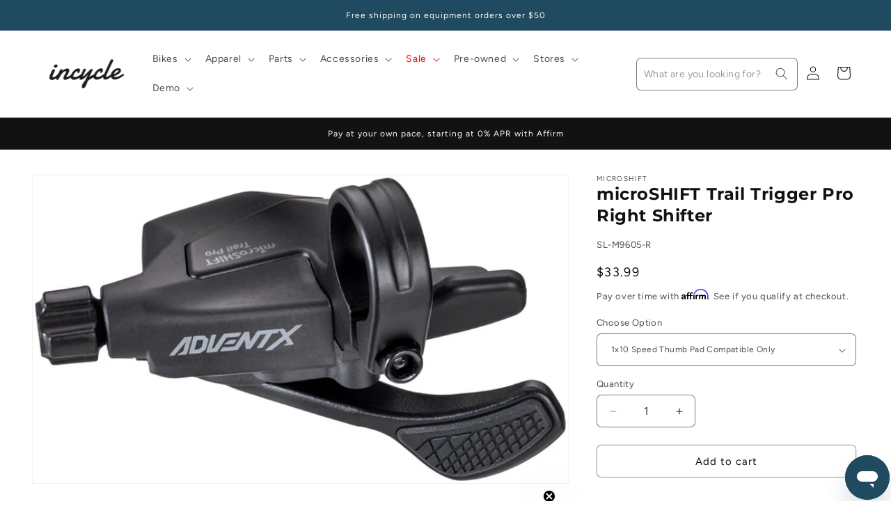

--- FILE ---
content_type: text/javascript
request_url: https://www.incycle.com/cdn/shop/t/36/compiled_assets/scripts.js?v=27278
body_size: 780
content:
(function(){var __sections__={};(function(){for(var i=0,s=document.getElementById("sections-script").getAttribute("data-sections").split(",");i<s.length;i++)__sections__[s[i]]=!0})(),function(){if(__sections__.header)try{class StickyHeader extends HTMLElement{constructor(){super()}connectedCallback(){this.header=document.querySelector(".section-header"),this.headerIsAlwaysSticky=this.getAttribute("data-sticky-type")==="always"||this.getAttribute("data-sticky-type")==="reduce-logo-size",this.headerBounds={},this.setHeaderHeight(),window.matchMedia("(max-width: 990px)").addEventListener("change",this.setHeaderHeight.bind(this)),this.headerIsAlwaysSticky&&this.header.classList.add("shopify-section-header-sticky"),this.currentScrollTop=0,this.preventReveal=!1,this.predictiveSearch=this.querySelector("predictive-search"),this.onScrollHandler=this.onScroll.bind(this),this.hideHeaderOnScrollUp=()=>this.preventReveal=!0,this.addEventListener("preventHeaderReveal",this.hideHeaderOnScrollUp),window.addEventListener("scroll",this.onScrollHandler,!1),this.createObserver()}setHeaderHeight(){document.documentElement.style.setProperty("--header-height",`${this.header.offsetHeight}px`)}disconnectedCallback(){this.removeEventListener("preventHeaderReveal",this.hideHeaderOnScrollUp),window.removeEventListener("scroll",this.onScrollHandler)}createObserver(){new IntersectionObserver((entries,observer2)=>{this.headerBounds=entries[0].intersectionRect,observer2.disconnect()}).observe(this.header)}onScroll(){const scrollTop=window.pageYOffset||document.documentElement.scrollTop;if(!(this.predictiveSearch&&this.predictiveSearch.isOpen)){if(scrollTop>this.currentScrollTop&&scrollTop>this.headerBounds.bottom){if(this.header.classList.add("scrolled-past-header"),this.preventHide)return;requestAnimationFrame(this.hide.bind(this))}else scrollTop<this.currentScrollTop&&scrollTop>this.headerBounds.bottom?(this.header.classList.add("scrolled-past-header"),this.preventReveal?(window.clearTimeout(this.isScrolling),this.isScrolling=setTimeout(()=>{this.preventReveal=!1},66),requestAnimationFrame(this.hide.bind(this))):requestAnimationFrame(this.reveal.bind(this))):scrollTop<=this.headerBounds.top&&(this.header.classList.remove("scrolled-past-header"),requestAnimationFrame(this.reset.bind(this)));this.currentScrollTop=scrollTop}}hide(){this.headerIsAlwaysSticky||(this.header.classList.add("shopify-section-header-hidden","shopify-section-header-sticky"),this.closeMenuDisclosure(),this.closeSearchModal())}reveal(){this.headerIsAlwaysSticky||(this.header.classList.add("shopify-section-header-sticky","animate"),this.header.classList.remove("shopify-section-header-hidden"))}reset(){this.headerIsAlwaysSticky||this.header.classList.remove("shopify-section-header-hidden","shopify-section-header-sticky","animate")}closeMenuDisclosure(){this.disclosures=this.disclosures||this.header.querySelectorAll("header-menu"),this.disclosures.forEach(disclosure=>disclosure.close())}closeSearchModal(){this.searchModal=this.searchModal||this.header.querySelector("details-modal"),this.searchModal.close(!1)}}customElements.define("sticky-header",StickyHeader)}catch(e){console.error(e)}}(),function(){if(__sections__["product-recommendations"])try{class ProductRecommendations extends HTMLElement{constructor(){super();const handleIntersection=(entries,observer)=>{entries[0].isIntersecting&&(observer.unobserve(this),fetch(this.dataset.url).then(response=>response.text()).then(text=>{const html=document.createElement("div");html.innerHTML=text;const recommendations=html.querySelector("product-recommendations");recommendations&&recommendations.innerHTML.trim().length&&(this.innerHTML=recommendations.innerHTML),html.querySelector(".grid__item")&&this.classList.add("product-recommendations--loaded")}).catch(e=>{console.error(e)}))};new IntersectionObserver(handleIntersection.bind(this),{rootMargin:"0px 0px 200px 0px"}).observe(this)}}customElements.define("product-recommendations",ProductRecommendations)}catch(e){console.error(e)}}(),function(){if(__sections__["sr-help-no-fit"])try{const srClickHandler=event=>{var message_body="I would like to chat with a Rider Specialist.";document.querySelector('[title="Webchat Widget"]').contentWindow.postMessage({type:"OPEN_WIDGET",message_body},"*")},srBikeClickHandler=event=>{var message_body="I am interested in a new bike.";document.querySelector('[title="Webchat Widget"]').contentWindow.postMessage({type:"OPEN_WIDGET",message_body},"*")},srRideClickHandler=event=>{var message_body="I am interested in local bike groups and rides.";document.querySelector('[title="Webchat Widget"]').contentWindow.postMessage({type:"OPEN_WIDGET",message_body},"*")},srServiceClickHandler=event=>{var message_body="I have a question about bike repair/services.";document.querySelector('[title="Webchat Widget"]').contentWindow.postMessage({type:"OPEN_WIDGET",message_body},"*")},srFitClickHandler=event=>{var message_body="Hello, I am interested in bike fit services.";document.querySelector('[title="Webchat Widget"]').contentWindow.postMessage({type:"OPEN_WIDGET",message_body},"*")},srFooterClickHandler=event=>{var message_body="I would like to chat with a Rider Specialist.";document.querySelector('[title="Webchat Widget"]').contentWindow.postMessage({type:"OPEN_WIDGET",message_body},"*")};document.getElementById("srTextLink").addEventListener("click",srClickHandler),console.log("clicking text link"),document.getElementById("srBikeLink").addEventListener("click",srBikeClickHandler),console.log("Bike Link clicked"),document.getElementById("srRideLink").addEventListener("click",srRideClickHandler),console.log("Ride Link clicked"),document.getElementById("srServiceLink").addEventListener("click",srServiceClickHandler),console.log("Service Link clicked"),document.getElementById("srFitLink").addEventListener("click",srFitClickHandler),console.log("Fit Link clicked"),document.getElementById("srFooterLink").addEventListener("click",srFooterClickHandler),console.log("clicking text link")}catch(e){console.error(e)}}(),function(){if(__sections__["sr-help"])try{const srClickHandler=event=>{var message_body="I would like to chat with a Rider Specialist.";document.querySelector('[title="Webchat Widget"]').contentWindow.postMessage({type:"OPEN_WIDGET",message_body},"*")},srBikeClickHandler=event=>{var message_body="I am interested in a new bike.";document.querySelector('[title="Webchat Widget"]').contentWindow.postMessage({type:"OPEN_WIDGET",message_body},"*")},srRideClickHandler=event=>{var message_body="I am interested in local bike groups and rides.";document.querySelector('[title="Webchat Widget"]').contentWindow.postMessage({type:"OPEN_WIDGET",message_body},"*")},srServiceClickHandler=event=>{var message_body="I have a question about bike repair/services.";document.querySelector('[title="Webchat Widget"]').contentWindow.postMessage({type:"OPEN_WIDGET",message_body},"*")},srFitClickHandler=event=>{var message_body="Hello, I am interested in bike fit services.";document.querySelector('[title="Webchat Widget"]').contentWindow.postMessage({type:"OPEN_WIDGET",message_body},"*")},srFooterClickHandler=event=>{var message_body="I would like to chat with a Rider Specialist.";document.querySelector('[title="Webchat Widget"]').contentWindow.postMessage({type:"OPEN_WIDGET",message_body},"*")};document.getElementById("srTextLink").addEventListener("click",srClickHandler),console.log("clicking text link"),document.getElementById("srBikeLink").addEventListener("click",srBikeClickHandler),console.log("Bike Link clicked"),document.getElementById("srRideLink").addEventListener("click",srRideClickHandler),console.log("Ride Link clicked"),document.getElementById("srServiceLink").addEventListener("click",srServiceClickHandler),console.log("Service Link clicked"),document.getElementById("srFitLink").addEventListener("click",srFitClickHandler),console.log("Fit Link clicked"),document.getElementById("srFooterLink").addEventListener("click",srFooterClickHandler),console.log("clicking text link")}catch(e){console.error(e)}}(),function(){if(__sections__["sr-promo"])try{const srPromoHandler=event=>{var message_body="I am interested in the Turbo Levo 4! Could I schedule a time and see what's available?";document.querySelector('[title="Webchat Widget"]').contentWindow.postMessage({type:"OPEN_WIDGET",message_body},"*")};document.getElementById("srPromoLink").addEventListener("click",srPromoHandler),console.log("clicking text link")}catch(e){console.error(e)}}()})();
//# sourceMappingURL=/cdn/shop/t/36/compiled_assets/scripts.js.map?v=27278
